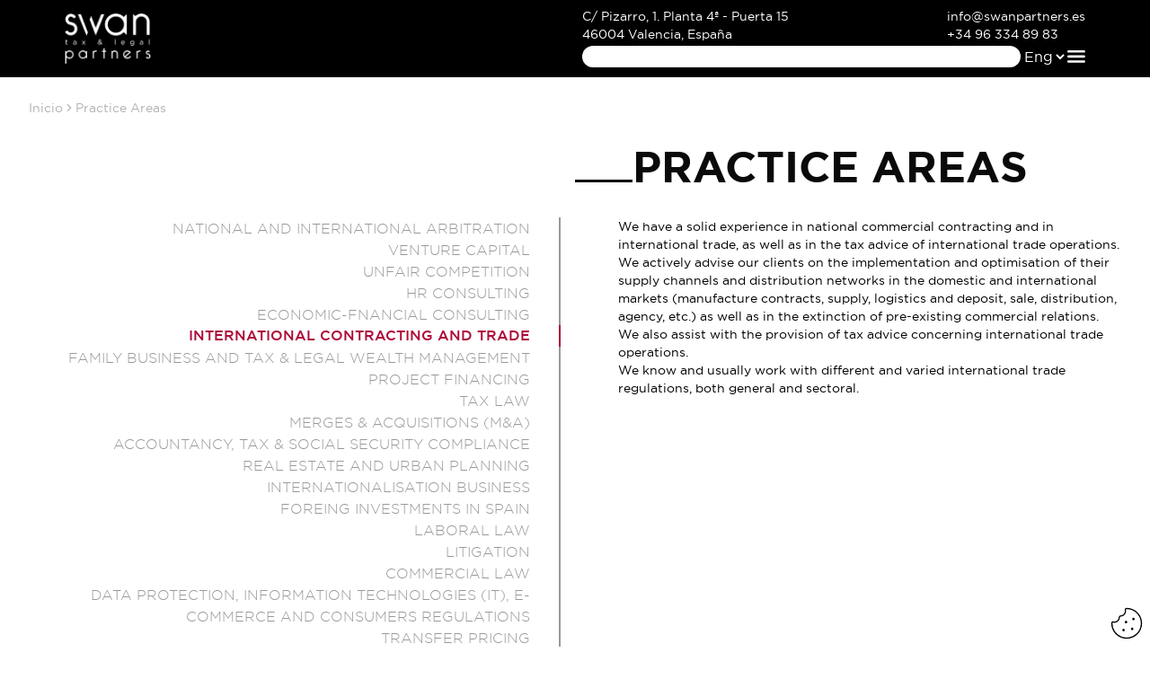

--- FILE ---
content_type: text/html; charset=utf-8
request_url: https://www.swanpartners.es/en/areas-de-practica?area=contratacion-comercio-internacional
body_size: 9885
content:
<!DOCTYPE html><html lang="es" class="min-h-full w-full __variable_fb7b68 __variable_69018d __variable_17565f __variable_86c3f8 __variable_d83eef"><head><meta charSet="utf-8"/><meta name="viewport" content="width=device-width, initial-scale=1"/><link rel="preload" href="/_next/static/media/09a89821b120b5ed-s.p.woff2" as="font" crossorigin="" type="font/woff2"/><link rel="preload" href="/_next/static/media/90d7b7b4f70ce729-s.p.woff2" as="font" crossorigin="" type="font/woff2"/><link rel="preload" href="/_next/static/media/b3c1ec8b63de32cf-s.p.woff2" as="font" crossorigin="" type="font/woff2"/><link rel="preload" href="/_next/static/media/de3f2d389e5dd9e6-s.p.woff2" as="font" crossorigin="" type="font/woff2"/><link rel="stylesheet" href="/_next/static/css/a9910fbafc50e2d1.css" data-precedence="next"/><link rel="stylesheet" href="/_next/static/css/f7a961cf76e385fc.css" data-precedence="next"/><link rel="preload" as="script" fetchPriority="low" href="/_next/static/chunks/webpack-b5c46349df6372ed.js"/><script src="/_next/static/chunks/fd9d1056-b5c36c21dbbcf205.js" async=""></script><script src="/_next/static/chunks/472-93c44c9c3a8e655a.js" async=""></script><script src="/_next/static/chunks/main-app-892c3dff08e9cd4c.js" async=""></script><script src="/_next/static/chunks/326-eb3bc858f7628672.js" async=""></script><script src="/_next/static/chunks/64-8513d1dbcb8abb51.js" async=""></script><script src="/_next/static/chunks/413-74d7422767fa0d81.js" async=""></script><script src="/_next/static/chunks/749-0312c526695add3c.js" async=""></script><script src="/_next/static/chunks/746-b1f3ef44ec42afb9.js" async=""></script><script src="/_next/static/chunks/app/layout-722e51a7dc813fb5.js" async=""></script><script src="/_next/static/chunks/app/%5Blang%5D/error-f5ba5b880937c623.js" async=""></script><script src="/_next/static/chunks/880-7e1f54d92fb14923.js" async=""></script><script src="/_next/static/chunks/958-55e10f3a9a7e5207.js" async=""></script><script src="/_next/static/chunks/app/%5Blang%5D/(public)/layout-3e3f89e41c15d348.js" async=""></script><script src="/_next/static/chunks/app/%5Blang%5D/(user)/layout-dbd38a897beba315.js" async=""></script><script src="/_next/static/chunks/app/%5Blang%5D/(public)/areas-de-practica/page-80d48b73acdbd7f4.js" async=""></script><title>International Contracting and Trade | Swan Partners</title><meta name="description" content="Swan Partners - Practice Areas: International Contracting and Trade"/><meta name="application-name" content="Swan Partners"/><link rel="author" href="https://hernandezmiguel.es"/><meta name="author" content="Miguel Hernández Von Hartmann"/><link rel="manifest" href="https://www.swanpartners.es/manifest.json"/><meta name="generator" content="Miguel Hernández Von Hartmann"/><meta name="creator" content="Miguel Hernández Von Hartmann"/><meta name="publisher" content="Miguel Hernández Von Hartmann"/><meta name="robots" content="index, follow"/><link rel="canonical" href="https://www.swanpartners.es/en/areas-de-practica?area=contratacion-comercio-internacional"/><meta property="og:title" content="International Contracting and Trade | Swan Partners"/><meta property="og:description" content="Swan Partners - Practice Areas: International Contracting and Trade"/><meta property="og:url" content="https://www.swanpartners.es/en/areas-de-practica?area=contratacion-comercio-internacional"/><meta property="og:locale" content="en_ES"/><meta property="og:image" content="https://www.swanpartners.es/img/thumbnails/practica.jpg"/><meta property="og:image:alt" content="Swan Partners - Practice Areas: International Contracting and Trade"/><meta property="og:image:width" content="800"/><meta property="og:image:height" content="600"/><meta property="og:type" content="article"/><meta name="twitter:card" content="summary_large_image"/><meta name="twitter:creator" content="@mhv745"/><meta name="twitter:title" content="International Contracting and Trade | Swan Partners"/><meta name="twitter:description" content="Swan Partners - Practice Areas: International Contracting and Trade"/><meta name="twitter:image" content="https://www.swanpartners.es/img/thumbnails/practica.jpg"/><meta name="twitter:image:alt" content="Swan Partners - Practice Areas: International Contracting and Trade"/><meta name="next-size-adjust"/><script src="/_next/static/chunks/polyfills-c67a75d1b6f99dc8.js" noModule=""></script></head><body class="relative flex flex-col h-full min-h-screen antialiased font-gothamMedium"><!--$?--><template id="B:0"></template><div class="flex items-center justify-center"><p>Cargando...</p></div><!--/$--><img alt="" loading="lazy" width="0" height="0" decoding="async" data-nimg="1" style="color:transparent" src="https://tracker.metricool.com/c3po.jpg?hash=c38532df05051d493d591a4c834566dc"/><div class="fixed bottom-1 right-1"><button aria-label="Eliminar cookies instaladas" class="block"><svg fill="#000000" width="44px" height="44px" viewBox="0 0 256 256" xmlns="http://www.w3.org/2000/svg" transform="rotate(270)"><g><path d="M223.45117,118.0293a11.95148,11.95148,0,0,0-10.09521-2.31348,27.993,27.993,0,0,1-34.15381-27,11.97247,11.97247,0,0,0-11.91748-11.918,27.99308,27.99308,0,0,1-27.00049-34.1543,12.01319,12.01319,0,0,0-11.68359-14.63769c-.2085-.001-.41309-.00195-.62207-.00195a99.99974,99.99974,0,1,0,100.01611,99.38281A11.99348,11.99348,0,0,0,223.45117,118.0293Zm-30.45605,75.083c-35.37354,35.3125-93.29492,35.69922-129.11475.86329a91.99664,91.99664,0,0,1,64.1001-157.97168c.19043,0,.38183.001.57275.002a4.04183,4.04183,0,0,1,3.15772,1.52637,3.92615,3.92615,0,0,1,.76758,3.35742,35.99441,35.99441,0,0,0,34.71923,43.9082,4.0235,4.0235,0,0,1,4.00489,4.00391,35.99387,35.99387,0,0,0,43.90625,34.71972,3.94377,3.94377,0,0,1,3.36279.76954,4.02736,4.02736,0,0,1,1.523,3.14453A91.33176,91.33176,0,0,1,192.99512,193.1123Zm-31.33838-26.769a7.99984,7.99984,0,1,1-11.31348,0A7.99959,7.99959,0,0,1,161.65674,166.34326Zm-64-8a7.99984,7.99984,0,1,1-11.31348,0A7.99959,7.99959,0,0,1,97.65674,158.34326Zm-8-44.68652a7.99984,7.99984,0,1,1,0-11.31348A7.99915,7.99915,0,0,1,89.65674,113.65674Zm52,4.68652a7.99984,7.99984,0,1,1-11.31348,0A7.99959,7.99959,0,0,1,141.65674,118.34326Z"></path> </g></svg></button></div><div role="alert" aria-live="assertive" class="w-screen h-screen fixed flex justify-center items-center" style="background:rgba(255, 103, 96, 0.5);backdrop-filter:blur(5px);display:none"><div class="bg-black text-white rounded shadow py-4 px-8 text-center max-w-xs"><p class="font-light text-sm md:text-base">Programación web</p><h1 class="text-base md:text-lg font-bold">Miguel Hernández Von Hartmann</h1><a class="block pb-2 font-light text-sm md:text-base" rel="follow" title="Enviar un email al desarrollador" href="mailto:contacto@hernandezmiguel.es">contacto@hernandezmiguel.es</a><a class="block pb-2 font-light mb-8 text-sm md:text-base" target="_blank" rel="follow" title="Visitar el sitio web del desarrollador" href="https://hernandezmiguel.es">visitar web del desarrollador</a><button class="border px-2 rounded py-1">cerrar ventana</button></div></div><script src="/_next/static/chunks/webpack-b5c46349df6372ed.js" async=""></script><div hidden id="S:0"><header class="w-full font-gothamBook relative bg-black text-white"><div class="container mx-auto block md:hidden bg-[#333333] grid grid-cols-2 gap-4 py-4"><div><p class="text-xs">C/ Pizarro, 1 <br/>Planta 4ª - Puerta 15</p><p class="text-xs">46004 Valencia, España</p></div><div class="flex flex-col items-end justify-between"><a class="text-xs block" href="info@swanpartners.es">info@swanpartners.es</a><p class="text-xs whitespace-nowrap">+34 96 334 89 83</p></div></div><div class="container mx-auto flex flex-row justify-between md:grid md:grid-cols-2 gap-4 py-6 md:py-2"><div class="self-center flex gap-6 items-start"><a class="block w-24" title="Inicio" href="https://www.swanpartners.es/en/"><img alt="" loading="lazy" width="500" height="487" decoding="async" data-nimg="1" style="color:transparent" src="/img/logo.png"/></a></div><div class="flex flex-row md:flex-col gap-4 items-center"><div class="hidden md:flex gap-4 justify-between w-full"><div class=""><p class="small font-light">C/ Pizarro, 1. Planta 4ª - Puerta 15</p><p class="small font-light">46004 Valencia, España</p></div><div class=""><a class="small font-light block" href="info@swanpartners.es">info@swanpartners.es</a><p class="small font-light">+34 96 334 89 83</p></div></div><div class="flex gap-4 items-center w-full"><input class="bg-white shadow-md rounded-full w-full hidden md:block" type="text"/><div class="flex-row gap-4 hidden md:block"><select class="bg-transparent"><option value="es">Esp</option><option value="en" selected="">Eng</option><option value="fr">Fr</option></select></div><div class="relative"><button aria-label="Abrir el menú de navegación" class="flex items-center justify-center"><svg aria-hidden="true" focusable="false" height="30" width="20" fill="white" viewBox="0 0 56 39" xmlns="http://www.w3.org/2000/svg"><g transform="matrix(1,0,0,1,-357.908,-168.743)"><g transform="matrix(4.16667,0,0,4.16667,0,0)"><g transform="matrix(1,0,0,1,86.7192,44.2497)"><path d="M0,1.701L11.724,1.701C12.818,1.701 12.82,0 11.724,0L0,0C-1.094,0 -1.096,1.701 0,1.701" style="fill:white;fill-rule:nonzero"></path></g></g><g transform="matrix(4.16667,0,0,4.16667,0,0)"><g transform="matrix(1,0,0,1,86.7192,40.4982)"><path d="M0,1.701L11.724,1.701C12.818,1.701 12.82,0 11.724,0L0,0C-1.094,0 -1.096,1.701 0,1.701" style="fill:white;fill-rule:nonzero"></path></g></g><g transform="matrix(4.16667,0,0,4.16667,0,0)"><g transform="matrix(1,0,0,1,86.7192,48.0016)"><path d="M0,1.701L11.724,1.701C12.818,1.701 12.82,0 11.724,0L0,0C-1.094,0 -1.096,1.701 0,1.701" style="fill:white;fill-rule:nonzero"></path></g></g></g></svg></button><div role="button" class="fixed w-screen h-screen top-0 left-0 right-0 bottom-0 z-10 bg-white/60 hidden"></div><div class="fixed bg-secondary w-full md:w-2/3 lg:w-1/2 h-screen top-0 bottom-0 left-0 right-0 px-4 py-4 z-20 transition-transform duration-300 navigation_close__LsGw_"><div class="flex relative items-center h-full p-4 max-w-xl mx-auto gap-4 justify-between"><nav class="overflow-hidden"><ul class="p-0 overflow-auto h-screen flex flex-col justify-center px-4"><li class="list-none mb-4 flex flex-col"><a class="text-lg text-black font-bold" title="The Firm" href="https://www.swanpartners.es/en/la-firma">The Firm</a><ul class="self-end"><li class="list-none"><a class="text-sm text-black italic font-light text-gris-30" title="Corporate Social Responsibility" href="https://www.swanpartners.es/en/la-firma/#rsc">Corporate Social Responsibility</a></li></ul></li><li class="list-none mb-4 flex flex-col"><a class="text-lg text-black font-bold" title="Practice areas" href="https://www.swanpartners.es/en/areas-de-practica">Practice areas</a><ul class="self-end"><li class="list-none"><a class="text-sm text-black italic font-light text-gris-30" title="Fiscal" href="https://www.swanpartners.es/en/areas-de-practica?area=fiscal">Fiscal</a></li><li class="list-none"><a class="text-sm text-black italic font-light text-gris-30" title="Civil" href="https://www.swanpartners.es/en/areas-de-practica?area=litigacion-tribunales">Civil</a></li><li class="list-none"><a class="text-sm text-black italic font-light text-gris-30" title="Trade" href="https://www.swanpartners.es/en/areas-de-practica?area=mercantil">Trade</a></li><li class="list-none"><a class="text-sm text-black italic font-light text-gris-30" title="Labor" href="https://www.swanpartners.es/en/areas-de-practica?area=laboral">Labor</a></li></ul></li><li class="list-none mb-4 flex flex-col"><a class="text-lg text-black font-bold" title="The team" href="https://www.swanpartners.es/en/las-personas">The team</a></li><li class="list-none mb-4 flex flex-col"><a class="text-lg text-black font-bold" title="Our blog" href="https://www.swanpartners.es/en/blog">Our blog</a></li></ul></nav><div class="self-start md:self-center"><button aria-label="Close" class=""><svg aria-hidden="true" focusable="false" height="30" width="30" viewBox="0 -0.5 21 21" fill="#B2B2B2" xmlns="http://www.w3.org/2000/svg"><g id="SVGRepo_bgCarrier" stroke-width="0"></g><g id="SVGRepo_tracerCarrier" stroke-linecap="round" stroke-linejoin="round"></g><g id="SVGRepo_iconCarrier"><g id="Page-1" stroke="none" stroke-width="1" fill="none" fill-rule="evenodd"><g transform="translate(-419.000000, -240.000000)" fill="#B2B2B2"><g id="icons" transform="translate(56.000000, 160.000000)"><polygon points="375.0183 90 384 98.554 382.48065 100 373.5 91.446 364.5183 100 363 98.554 371.98065 90 363 81.446 364.5183 80 373.5 88.554 382.48065 80 384 81.446"></polygon></g></g></g></g></svg></button></div></div></div></div></div></div></div></header><main class="isolate py-6"><template id="P:1"></template><nav class="text-gris-30 text-sm px-8 pb-8"><ul class="flex gap-2 text-[#B2B2B2]"><li><a class="font-gothamBook block flex items-center gap-1" href="/en">Inicio</a></li><li><span class="font-gothamBook block flex items-center gap-1"><svg xmlns="http://www.w3.org/2000/svg" width="14" height="14" viewBox="0 0 24 24" fill="none" stroke="#B2B2B2" stroke-width="2" stroke-linecap="round" stroke-linejoin="round" class="lucide lucide-chevron-right "><path d="m9 18 6-6-6-6"></path></svg>Practice Areas</span></li></ul></nav><article><div class="container mx-auto"><h1 class="mb-8 flex gap-2 items-end title font-gothamBold md:justify-end md:px-16 uppercase"><span class="w-16 h-[3px] bg-black block mb-[7px]"></span> <!-- -->Practice Areas</h1></div><section class="flex flex-col-reverse md:grid grid-cols-1 md:grid-cols-2 text-black practica gap-8"><div class="h-full"><div class="uppercase md:border-r-2 md:text-end md:px-8 container mx-auto font-gothamLight text-gris-60 border-gris-60"><a href="/en/areas-de-practica?area=arbitraje-nacional-e-internacional">National and international arbitration</a></div><div class="uppercase md:border-r-2 md:text-end md:px-8 container mx-auto font-gothamLight text-gris-60 border-gris-60"><a href="/en/areas-de-practica?area=capital-riesgo">Venture Capital</a></div><div class="uppercase md:border-r-2 md:text-end md:px-8 container mx-auto font-gothamLight text-gris-60 border-gris-60"><a href="/en/areas-de-practica?area=competencia-desleal">Unfair competition</a></div><div class="uppercase md:border-r-2 md:text-end md:px-8 container mx-auto font-gothamLight text-gris-60 border-gris-60"><a href="/en/areas-de-practica?area=consultoria-de-recursos-humanos">HR Consulting</a></div><div class="uppercase md:border-r-2 md:text-end md:px-8 container mx-auto font-gothamLight text-gris-60 border-gris-60"><a href="/en/areas-de-practica?area=consultoria-economico-financiera">Economic-Fnancial Consulting</a></div><div class="uppercase md:border-r-2 md:text-end md:px-8 container mx-auto font-gothamBookItalic italic md:not-italic md:font-gothamMedium text-rojo border-rojo py-8 md:py-0"><a href="/en/areas-de-practica?area=contratacion-comercio-internacional">International Contracting and Trade</a></div><div class="block md:hidden bg-gris-90 py-4 mb-8 shadow-lg"><div class="container mx-auto font-gothamBookItalic italic text-gris-30"><p>We have a solid experience in national commercial contracting and in international trade, as well as in the tax advice of international trade operations.</p><p>We actively advise our clients on the implementation and optimisation of their supply channels and distribution networks in the domestic and international markets (manufacture contracts, supply, logistics and deposit, sale, distribution, agency, etc.) as well as in the extinction of pre-existing commercial relations. We also assist with the provision of tax advice concerning international trade operations.</p><p>We know and usually work with different and varied international trade regulations, both general and sectoral.</p></div><div class="container mx-auto flex flex-col items-start md:items-end mt-4"><div class="py-2"><h3 class="font-gothamMedium text-base text-start md:text-end">Responsible:</h3><ul class="!p-0 !list-none flex flex-wrap gap-2 justify-start md:justify-end"><li class="font-gothamBook text-gris-30 hover:text-black transition-colors whitespace-nowrap"><a href="/en/las-personas/salvador-peiro">Salvador Peiró<span class="hidden"> / </span></a></li></ul></div></div></div><div class="uppercase md:border-r-2 md:text-end md:px-8 container mx-auto font-gothamLight text-gris-60 border-gris-60"><a href="/en/areas-de-practica?area=empresa-familiar-grandes-patrimonios">Family Business and Tax &amp; Legal Wealth Management</a></div><div class="uppercase md:border-r-2 md:text-end md:px-8 container mx-auto font-gothamLight text-gris-60 border-gris-60"><a href="/en/areas-de-practica?area=financiacion-de-proyectos">Project Financing</a></div><div class="uppercase md:border-r-2 md:text-end md:px-8 container mx-auto font-gothamLight text-gris-60 border-gris-60"><a href="/en/areas-de-practica?area=fiscal">Tax Law</a></div><div class="uppercase md:border-r-2 md:text-end md:px-8 container mx-auto font-gothamLight text-gris-60 border-gris-60"><a href="/en/areas-de-practica?area=fusiones-adquisiciones">Merges &amp; Acquisitions (M&amp;A)</a></div><div class="uppercase md:border-r-2 md:text-end md:px-8 container mx-auto font-gothamLight text-gris-60 border-gris-60"><a href="/en/areas-de-practica?area=gestion-contable-fiscal-seguridad-social">Accountancy, tax &amp; social security compliance</a></div><div class="uppercase md:border-r-2 md:text-end md:px-8 container mx-auto font-gothamLight text-gris-60 border-gris-60"><a href="/en/areas-de-practica?area=inmobiliario-urbanismo-construccion">Real estate and Urban planning</a></div><div class="uppercase md:border-r-2 md:text-end md:px-8 container mx-auto font-gothamLight text-gris-60 border-gris-60"><a href="/en/areas-de-practica?area=internacionalizacion-empresarial">Internationalisation Business</a></div><div class="uppercase md:border-r-2 md:text-end md:px-8 container mx-auto font-gothamLight text-gris-60 border-gris-60"><a href="/en/areas-de-practica?area=inversiones-extranjeras-en-spain">Foreing Investments in Spain</a></div><div class="uppercase md:border-r-2 md:text-end md:px-8 container mx-auto font-gothamLight text-gris-60 border-gris-60"><a href="/en/areas-de-practica?area=laboral">Laboral Law</a></div><div class="uppercase md:border-r-2 md:text-end md:px-8 container mx-auto font-gothamLight text-gris-60 border-gris-60"><a href="/en/areas-de-practica?area=litigacion-tribunales">Litigation</a></div><div class="uppercase md:border-r-2 md:text-end md:px-8 container mx-auto font-gothamLight text-gris-60 border-gris-60"><a href="/en/areas-de-practica?area=mercantil">Commercial Law</a></div><div class="uppercase md:border-r-2 md:text-end md:px-8 container mx-auto font-gothamLight text-gris-60 border-gris-60"><a href="/en/areas-de-practica?area=proteccion-datos-internet-derechos-consumo">Data protection, Information Technologies (IT), E-Commerce and Consumers Regulations</a></div><div class="uppercase md:border-r-2 md:text-end md:px-8 container mx-auto font-gothamLight text-gris-60 border-gris-60"><a href="/en/areas-de-practica?area=operaciones-vinculadas-precios-transparentes">Transfer Pricing</a></div><div class="uppercase md:border-r-2 md:text-end md:px-8 container mx-auto font-gothamLight text-gris-60 border-gris-60"><a href="/en/areas-de-practica?area=politicas-retributivas-expatriaciones">Remuneration schemes and expatriations</a></div><div class="uppercase md:border-r-2 md:text-end md:px-8 container mx-auto font-gothamLight text-gris-60 border-gris-60"><a href="/en/areas-de-practica?area=propiedad-industrial-intelectual">Intellectual property (IP)</a></div><div class="uppercase md:border-r-2 md:text-end md:px-8 container mx-auto font-gothamLight text-gris-60 border-gris-60"><a href="/en/areas-de-practica?area=protocolo-prevencion-delitos">Crimen prevention and corporate compliance</a></div><div class="uppercase md:border-r-2 md:text-end md:px-8 container mx-auto font-gothamLight text-gris-60 border-gris-60"><a href="/en/areas-de-practica?area=reestructuraciones-insolvencias">Restructuring and insolvency</a></div><div class="uppercase md:border-r-2 md:text-end md:px-8 container mx-auto font-gothamLight text-gris-60 border-gris-60"><a href="/en/areas-de-practica?area=societario-gobierno-corporativo">Company law and corporate governance</a></div><div class="uppercase md:border-r-2 md:text-end md:px-8 container mx-auto font-gothamLight text-gris-60 border-gris-60"><a href="/en/areas-de-practica?area=derecho-publico">Public Law</a></div></div><div class="hidden md:flex flex-col gap-8 justify-between h-full container mx-auto"><div class="font-gothamBook grow"><p>We have a solid experience in national commercial contracting and in international trade, as well as in the tax advice of international trade operations.</p><p>We actively advise our clients on the implementation and optimisation of their supply channels and distribution networks in the domestic and international markets (manufacture contracts, supply, logistics and deposit, sale, distribution, agency, etc.) as well as in the extinction of pre-existing commercial relations. We also assist with the provision of tax advice concerning international trade operations.</p><p>We know and usually work with different and varied international trade regulations, both general and sectoral.</p></div><div class="flex flex-col items-start md:items-end"><div class="py-2"><h3 class="font-gothamMedium text-base text-start md:text-end">Responsible:</h3><ul class="!p-0 !list-none flex flex-wrap gap-2 justify-start md:justify-end"><li class="font-gothamBook text-gris-30 hover:text-black transition-colors whitespace-nowrap"><a href="/en/las-personas/salvador-peiro">Salvador Peiró<span class="hidden"> / </span></a></li></ul></div></div></div></section></article></main><footer class="bg-gris-90 text-primary pt-16 pb-6 border-t-8 border-rojo"><div class="container mx-auto flex flex-col gap-16"><section class="max-w-4xl w-full mx-auto flex flex-col md:flex-row gap-4 md:gap-0 justify-between"><div class="w-full"><a class="small font-bold w-full border-b-2 border-gris-60 block px-2 py-2" href="/en/la-firma">La Firma</a><ul class="font-light small p-2"><li><a class="py-2 block italic" href="/en/la-firma#rsc">RSC</a></li></ul></div><div class="w-full"><a class="small font-bold w-full border-b-2 border-gris-60 block px-2 py-2" href="/en/areas-de-practica">Áreas de Práctica</a><ul class="font-light small p-2"><li><a class="py-2 block italic" href="/en/areas-de-practica?area=fiscal">Fiscal</a></li><li><a class="py-2 block italic" href="/en/areas-de-practica?area=litigacion-tribunales">Civil</a></li><li><a class="py-2 block italic" href="/en/areas-de-practica?area=mercantil">Mercantil</a></li><li><a class="py-2 block italic" href="/en/areas-de-practica?area=laboral">Laboral</a></li></ul></div><div class="w-full"><a class="small font-bold w-full border-b-2 border-gris-60 block px-2 py-2" href="/en/las-personas">El Equipo</a></div><div class="w-full"><a class="small font-bold w-full border-b-2 border-gris-60 block px-2 py-2" href="/en/blog">Nuestro Blog</a></div></section><div class="flex justify-end w-full"><ul class="text-xs flex gap-8 max-w-sm w-full border-t border-gris-60 justify-end py-2"><li><a href="/en/politicas/privacidad">Data Policy</a></li><li><a href="/en/politicas/cookies">Cookies</a></li><li><a href="/en/politicas/legal">Legal Notice</a></li></ul></div></div><div class="container mx-auto flex justify-end w-full"><p class="text-xs font-light">Powered by<!-- --> <a target="_blank" href="https://www.laminapublicidad.com/"> <!-- -->La Mina Publicidad</a> <!-- -->&amp;<!-- --> <a rel="follow" target="_blank" href="https://hernandezmiguel.es">Miguel Hernández</a></p></div></footer><div class="Toastify"></div></div><script>(self.__next_f=self.__next_f||[]).push([0]);self.__next_f.push([2,null])</script><script>self.__next_f.push([1,"1:HL[\"/_next/static/media/09a89821b120b5ed-s.p.woff2\",\"font\",{\"crossOrigin\":\"\",\"type\":\"font/woff2\"}]\n2:HL[\"/_next/static/media/90d7b7b4f70ce729-s.p.woff2\",\"font\",{\"crossOrigin\":\"\",\"type\":\"font/woff2\"}]\n3:HL[\"/_next/static/media/b3c1ec8b63de32cf-s.p.woff2\",\"font\",{\"crossOrigin\":\"\",\"type\":\"font/woff2\"}]\n4:HL[\"/_next/static/media/de3f2d389e5dd9e6-s.p.woff2\",\"font\",{\"crossOrigin\":\"\",\"type\":\"font/woff2\"}]\n5:HL[\"/_next/static/css/a9910fbafc50e2d1.css\",\"style\"]\n0:\"$L6\"\n"])</script><script>self.__next_f.push([1,"7:HL[\"/_next/static/css/f7a961cf76e385fc.css\",\"style\"]\n"])</script><script>self.__next_f.push([1,"8:I[3728,[],\"\"]\na:I[9928,[],\"\"]\n"])</script><script>self.__next_f.push([1,"6:[[[\"$\",\"link\",\"0\",{\"rel\":\"stylesheet\",\"href\":\"/_next/static/css/a9910fbafc50e2d1.css\",\"precedence\":\"next\",\"crossOrigin\":\"$undefined\"}]],[\"$\",\"$L8\",null,{\"buildId\":\"MGnO2MSWNV-eNIRoYuzWk\",\"assetPrefix\":\"\",\"initialCanonicalUrl\":\"/en/areas-de-practica?area=contratacion-comercio-internacional\",\"initialTree\":[\"\",{\"children\":[[\"lang\",\"en\",\"d\"],{\"children\":[\"(public)\",{\"children\":[\"areas-de-practica\",{\"children\":[\"__PAGE__?{\\\"area\\\":\\\"contratacion-comercio-internacional\\\"}\",{}]}]}]}]},\"$undefined\",\"$undefined\",true],\"initialHead\":[false,\"$L9\"],\"globalErrorComponent\":\"$a\",\"children\":[null,\"$Lb\",null]}]]\n"])</script><script>self.__next_f.push([1,"c:I[2531,[\"326\",\"static/chunks/326-eb3bc858f7628672.js\",\"64\",\"static/chunks/64-8513d1dbcb8abb51.js\",\"413\",\"static/chunks/413-74d7422767fa0d81.js\",\"749\",\"static/chunks/749-0312c526695add3c.js\",\"746\",\"static/chunks/746-b1f3ef44ec42afb9.js\",\"185\",\"static/chunks/app/layout-722e51a7dc813fb5.js\"],\"\"]\nd:I[6954,[],\"\"]\ne:I[7264,[],\"\"]\nf:I[6694,[\"450\",\"static/chunks/app/%5Blang%5D/error-f5ba5b880937c623.js\"],\"\"]\n10:I[1572,[\"326\",\"static/chunks/326-eb3bc858f7628672.js\",\"64\",\"static/chunks/64-8513d1dbcb8abb51.js\",\"413\""])</script><script>self.__next_f.push([1,",\"static/chunks/413-74d7422767fa0d81.js\",\"880\",\"static/chunks/880-7e1f54d92fb14923.js\",\"958\",\"static/chunks/958-55e10f3a9a7e5207.js\",\"449\",\"static/chunks/app/%5Blang%5D/(public)/layout-3e3f89e41c15d348.js\"],\"\"]\n11:I[3958,[\"326\",\"static/chunks/326-eb3bc858f7628672.js\",\"64\",\"static/chunks/64-8513d1dbcb8abb51.js\",\"413\",\"static/chunks/413-74d7422767fa0d81.js\",\"880\",\"static/chunks/880-7e1f54d92fb14923.js\",\"958\",\"static/chunks/958-55e10f3a9a7e5207.js\",\"743\",\"static/chunks/app/%5Blang%5D/(user)/layout-dbd38a897beb"])</script><script>self.__next_f.push([1,"a315.js\"],\"\"]\n14:I[8326,[\"326\",\"static/chunks/326-eb3bc858f7628672.js\",\"620\",\"static/chunks/app/%5Blang%5D/(public)/areas-de-practica/page-80d48b73acdbd7f4.js\"],\"\"]\n15:I[5884,[\"326\",\"static/chunks/326-eb3bc858f7628672.js\",\"64\",\"static/chunks/64-8513d1dbcb8abb51.js\",\"413\",\"static/chunks/413-74d7422767fa0d81.js\",\"749\",\"static/chunks/749-0312c526695add3c.js\",\"746\",\"static/chunks/746-b1f3ef44ec42afb9.js\",\"185\",\"static/chunks/app/layout-722e51a7dc813fb5.js\"],\"\"]\n16:I[4243,[\"326\",\"static/chunks/326-eb3bc858f76286"])</script><script>self.__next_f.push([1,"72.js\",\"64\",\"static/chunks/64-8513d1dbcb8abb51.js\",\"413\",\"static/chunks/413-74d7422767fa0d81.js\",\"749\",\"static/chunks/749-0312c526695add3c.js\",\"746\",\"static/chunks/746-b1f3ef44ec42afb9.js\",\"185\",\"static/chunks/app/layout-722e51a7dc813fb5.js\"],\"\"]\n12:[\"lang\",\"en\",\"d\"]\n"])</script><script>self.__next_f.push([1,"b:[\"$\",\"html\",null,{\"lang\":\"es\",\"className\":\"min-h-full w-full __variable_fb7b68 __variable_69018d __variable_17565f __variable_86c3f8 __variable_d83eef\",\"children\":[[\"$\",\"head\",null,{}],[\"$\",\"body\",null,{\"className\":\"relative flex flex-col h-full min-h-screen antialiased font-gothamMedium\",\"children\":[[\"$\",\"$Lc\",null,{\"lang\":\"$undefined\",\"children\":[\"$\",\"$Ld\",null,{\"parallelRouterKey\":\"children\",\"segmentPath\":[\"children\"],\"loading\":\"$undefined\",\"loadingStyles\":\"$undefined\",\"loadingScripts\":\"$undefined\",\"hasLoading\":false,\"error\":\"$undefined\",\"errorStyles\":\"$undefined\",\"errorScripts\":\"$undefined\",\"template\":[\"$\",\"$Le\",null,{}],\"templateStyles\":\"$undefined\",\"templateScripts\":\"$undefined\",\"notFound\":[[\"$\",\"title\",null,{\"children\":\"404: This page could not be found.\"}],[\"$\",\"div\",null,{\"style\":{\"fontFamily\":\"system-ui,\\\"Segoe UI\\\",Roboto,Helvetica,Arial,sans-serif,\\\"Apple Color Emoji\\\",\\\"Segoe UI Emoji\\\"\",\"height\":\"100vh\",\"textAlign\":\"center\",\"display\":\"flex\",\"flexDirection\":\"column\",\"alignItems\":\"center\",\"justifyContent\":\"center\"},\"children\":[\"$\",\"div\",null,{\"children\":[[\"$\",\"style\",null,{\"dangerouslySetInnerHTML\":{\"__html\":\"body{color:#000;background:#fff;margin:0}.next-error-h1{border-right:1px solid rgba(0,0,0,.3)}@media (prefers-color-scheme:dark){body{color:#fff;background:#000}.next-error-h1{border-right:1px solid rgba(255,255,255,.3)}}\"}}],[\"$\",\"h1\",null,{\"className\":\"next-error-h1\",\"style\":{\"display\":\"inline-block\",\"margin\":\"0 20px 0 0\",\"padding\":\"0 23px 0 0\",\"fontSize\":24,\"fontWeight\":500,\"verticalAlign\":\"top\",\"lineHeight\":\"49px\"},\"children\":\"404\"}],[\"$\",\"div\",null,{\"style\":{\"display\":\"inline-block\"},\"children\":[\"$\",\"h2\",null,{\"style\":{\"fontSize\":14,\"fontWeight\":400,\"lineHeight\":\"49px\",\"margin\":0},\"children\":\"This page could not be found.\"}]}]]}]}]],\"notFoundStyles\":[],\"initialChildNode\":[\"$\",\"$Ld\",null,{\"parallelRouterKey\":\"children\",\"segmentPath\":[\"children\",[\"lang\",\"en\",\"d\"],\"children\"],\"loading\":\"$undefined\",\"loadingStyles\":\"$undefined\",\"loadingScripts\":\"$undefined\",\"hasLoading\":false,\"error\":\"$f\",\"errorStyles\":[],\"errorScripts\":[],\"template\":[\"$\",\"$Le\",null,{}],\"templateStyles\":\"$undefined\",\"templateScripts\":\"$undefined\",\"notFound\":\"$undefined\",\"notFoundStyles\":\"$undefined\",\"initialChildNode\":[null,[\"$\",\"$L10\",null,{\"lang\":\"en\",\"children\":[[\"$\",\"$L11\",null,{\"lang\":\"en\"}],[\"$\",\"main\",null,{\"className\":\"isolate py-6\",\"children\":[\"$\",\"$Ld\",null,{\"parallelRouterKey\":\"children\",\"segmentPath\":[\"children\",\"$12\",\"children\",\"(public)\",\"children\"],\"loading\":\"$undefined\",\"loadingStyles\":\"$undefined\",\"loadingScripts\":\"$undefined\",\"hasLoading\":false,\"error\":\"$undefined\",\"errorStyles\":\"$undefined\",\"errorScripts\":\"$undefined\",\"template\":[\"$\",\"$Le\",null,{}],\"templateStyles\":\"$undefined\",\"templateScripts\":\"$undefined\",\"notFound\":\"$undefined\",\"notFoundStyles\":\"$undefined\",\"initialChildNode\":[\"$\",\"$Ld\",null,{\"parallelRouterKey\":\"children\",\"segmentPath\":[\"children\",\"$12\",\"children\",\"(public)\",\"children\",\"areas-de-practica\",\"children\"],\"loading\":\"$undefined\",\"loadingStyles\":\"$undefined\",\"loadingScripts\":\"$undefined\",\"hasLoading\":false,\"error\":\"$undefined\",\"errorStyles\":\"$undefined\",\"errorScripts\":\"$undefined\",\"template\":[\"$\",\"$Le\",null,{}],\"templateStyles\":\"$undefined\",\"templateScripts\":\"$undefined\",\"notFound\":\"$undefined\",\"notFoundStyles\":\"$undefined\",\"initialChildNode\":[\"$L13\",[[\"$\",\"nav\",null,{\"className\":\"text-gris-30 text-sm px-8 pb-8\",\"children\":[\"$\",\"ul\",null,{\"className\":\"flex gap-2 text-[#B2B2B2]\",\"children\":[[\"$\",\"li\",null,{\"children\":[\"$\",\"$L14\",null,{\"className\":\"font-gothamBook block flex items-center gap-1\",\"href\":\"/en/\",\"children\":\"Inicio\"}]}],[[\"$\",\"li\",\"Practice Areas\",{\"children\":[\"$\",\"span\",null,{\"className\":\"font-gothamBook block flex items-center gap-1\",\"href\":\"$undefined\",\"children\":[[\"$\",\"svg\",null,{\"xmlns\":\"http://www.w3.org/2000/svg\",\"width\":14,\"height\":14,\"viewBox\":\"0 0 24 24\",\"fill\":\"none\",\"stroke\":\"#B2B2B2\",\"strokeWidth\":2,\"strokeLinecap\":\"round\",\"strokeLinejoin\":\"round\",\"className\":\"lucide lucide-chevron-right \",\"children\":[[\"$\",\"path\",\"mthhwq\",{\"d\":\"m9 18 6-6-6-6\"}],\"$undefined\"]}],\"Practice Areas\"]}]}]]]}]}],[\"$\",\"article\",null,{\"children\":[[\"$\",\"div\",null,{\"className\":\"container mx-auto\",\"children\":[\"$\",\"h1\",null,{\"className\":\"mb-8 flex gap-2 items-end title font-gothamBold md:justify-end md:px-16 uppercase\",\"children\":[[\"$\",\"span\",null,{\"className\":\"w-16 h-[3px] bg-black block mb-[7px]\"}],\" \",\"Practice Areas\"]}]}],[\"$\",\"section\",null,{\"className\":\"flex flex-col-reverse md:grid grid-cols-1 md:grid-cols-2 text-black practica gap-8\",\"children\":[[\"$\",\"div\",null,{\"className\":\"h-full\",\"children\":[[[\"$\",\"div\",\"1\",{\"className\":\"uppercase md:border-r-2 md:text-end md:px-8 container mx-auto font-gothamLight text-gris-60 border-gris-60\",\"children\":[\"$\",\"$L14\",null,{\"href\":\"/en/areas-de-practica?area=arbitraje-nacional-e-internacional\",\"children\":\"National and international arbitration\"}]}],false],[[\"$\",\"div\",\"2\",{\"className\":\"uppercase md:border-r-2 md:text-end md:px-8 container mx-auto font-gothamLight text-gris-60 border-gris-60\",\"children\":[\"$\",\"$L14\",null,{\"href\":\"/en/areas-de-practica?area=capital-riesgo\",\"children\":\"Venture Capital\"}]}],false],[[\"$\",\"div\",\"3\",{\"className\":\"uppercase md:border-r-2 md:text-end md:px-8 container mx-auto font-gothamLight text-gris-60 border-gris-60\",\"children\":[\"$\",\"$L14\",null,{\"href\":\"/en/areas-de-practica?area=competencia-desleal\",\"children\":\"Unfair competition\"}]}],false],[[\"$\",\"div\",\"4\",{\"className\":\"uppercase md:border-r-2 md:text-end md:px-8 container mx-auto font-gothamLight text-gris-60 border-gris-60\",\"children\":[\"$\",\"$L14\",null,{\"href\":\"/en/areas-de-practica?area=consultoria-de-recursos-humanos\",\"children\":\"HR Consulting\"}]}],false],[[\"$\",\"div\",\"5\",{\"className\":\"uppercase md:border-r-2 md:text-end md:px-8 container mx-auto font-gothamLight text-gris-60 border-gris-60\",\"children\":[\"$\",\"$L14\",null,{\"href\":\"/en/areas-de-practica?area=consultoria-economico-financiera\",\"children\":\"Economic-Fnancial Consulting\"}]}],false],[[\"$\",\"div\",\"6\",{\"className\":\"uppercase md:border-r-2 md:text-end md:px-8 container mx-auto font-gothamBookItalic italic md:not-italic md:font-gothamMedium text-rojo border-rojo py-8 md:py-0\",\"children\":[\"$\",\"$L14\",null,{\"href\":\"/en/areas-de-practica?area=contratacion-comercio-internacional\",\"children\":\"International Contracting and Trade\"}]}],[\"$\",\"div\",null,{\"className\":\"block md:hidden bg-gris-90 py-4 mb-8 shadow-lg\",\"children\":[[\"$\",\"div\",null,{\"className\":\"container mx-auto font-gothamBookItalic italic text-gris-30\",\"dangerouslySetInnerHTML\":{\"__html\":\"\u003cp\u003eWe have a solid experience in national commercial contracting and in international trade, as well as in the tax advice of international trade operations.\u003c/p\u003e\u003cp\u003eWe actively advise our clients on the implementation and optimisation of their supply channels and distribution networks in the domestic and international markets (manufacture contracts, supply, logistics and deposit, sale, distribution, agency, etc.) as well as in the extinction of pre-existing commercial relations. We also assist with the provision of tax advice concerning international trade operations.\u003c/p\u003e\u003cp\u003eWe know and usually work with different and varied international trade regulations, both general and sectoral.\u003c/p\u003e\"}}],[\"$\",\"div\",null,{\"className\":\"container mx-auto flex flex-col items-start md:items-end mt-4\",\"children\":[[\"$\",\"div\",null,{\"className\":\"py-2\",\"children\":[[\"$\",\"h3\",null,{\"className\":\"font-gothamMedium text-base text-start md:text-end\",\"children\":\"Responsible:\"}],[\"$\",\"ul\",null,{\"className\":\"!p-0 !list-none flex flex-wrap gap-2 justify-start md:justify-end\",\"children\":[[\"$\",\"li\",\"4\",{\"className\":\"font-gothamBook text-gris-30 hover:text-black transition-colors whitespace-nowrap\",\"children\":[\"$\",\"$L14\",null,{\"href\":\"/en/las-personas/salvador-peiro\",\"children\":[\"Salvador Peiró\",[\"$\",\"span\",null,{\"className\":\"hidden\",\"children\":\" / \"}]]}]}]]}]]}],null]}]]}]],[[\"$\",\"div\",\"7\",{\"className\":\"uppercase md:border-r-2 md:text-end md:px-8 container mx-auto font-gothamLight text-gris-60 border-gris-60\",\"children\":[\"$\",\"$L14\",null,{\"href\":\"/en/areas-de-practica?area=empresa-familiar-grandes-patrimonios\",\"children\":\"Family Business and Tax \u0026 Legal Wealth Management\"}]}],false],[[\"$\",\"div\",\"8\",{\"className\":\"uppercase md:border-r-2 md:text-end md:px-8 container mx-auto font-gothamLight text-gris-60 border-gris-60\",\"children\":[\"$\",\"$L14\",null,{\"href\":\"/en/areas-de-practica?area=financiacion-de-proyectos\",\"children\":\"Project Financing\"}]}],false],[[\"$\",\"div\",\"9\",{\"className\":\"uppercase md:border-r-2 md:text-end md:px-8 container mx-auto font-gothamLight text-gris-60 border-gris-60\",\"children\":[\"$\",\"$L14\",null,{\"href\":\"/en/areas-de-practica?area=fiscal\",\"children\":\"Tax Law\"}]}],false],[[\"$\",\"div\",\"10\",{\"className\":\"uppercase md:border-r-2 md:text-end md:px-8 container mx-auto font-gothamLight text-gris-60 border-gris-60\",\"children\":[\"$\",\"$L14\",null,{\"href\":\"/en/areas-de-practica?area=fusiones-adquisiciones\",\"children\":\"Merges \u0026 Acquisitions (M\u0026A)\"}]}],false],[[\"$\",\"div\",\"11\",{\"className\":\"uppercase md:border-r-2 md:text-end md:px-8 container mx-auto font-gothamLight text-gris-60 border-gris-60\",\"children\":[\"$\",\"$L14\",null,{\"href\":\"/en/areas-de-practica?area=gestion-contable-fiscal-seguridad-social\",\"children\":\"Accountancy, tax \u0026 social security compliance\"}]}],false],[[\"$\",\"div\",\"12\",{\"className\":\"uppercase md:border-r-2 md:text-end md:px-8 container mx-auto font-gothamLight text-gris-60 border-gris-60\",\"children\":[\"$\",\"$L14\",null,{\"href\":\"/en/areas-de-practica?area=inmobiliario-urbanismo-construccion\",\"children\":\"Real estate and Urban planning\"}]}],false],[[\"$\",\"div\",\"13\",{\"className\":\"uppercase md:border-r-2 md:text-end md:px-8 container mx-auto font-gothamLight text-gris-60 border-gris-60\",\"children\":[\"$\",\"$L14\",null,{\"href\":\"/en/areas-de-practica?area=internacionalizacion-empresarial\",\"children\":\"Internationalisation Business\"}]}],false],[[\"$\",\"div\",\"14\",{\"className\":\"uppercase md:border-r-2 md:text-end md:px-8 container mx-auto font-gothamLight text-gris-60 border-gris-60\",\"children\":[\"$\",\"$L14\",null,{\"href\":\"/en/areas-de-practica?area=inversiones-extranjeras-en-spain\",\"children\":\"Foreing Investments in Spain\"}]}],false],[[\"$\",\"div\",\"15\",{\"className\":\"uppercase md:border-r-2 md:text-end md:px-8 container mx-auto font-gothamLight text-gris-60 border-gris-60\",\"children\":[\"$\",\"$L14\",null,{\"href\":\"/en/areas-de-practica?area=laboral\",\"children\":\"Laboral Law\"}]}],false],[[\"$\",\"div\",\"16\",{\"className\":\"uppercase md:border-r-2 md:text-end md:px-8 container mx-auto font-gothamLight text-gris-60 border-gris-60\",\"children\":[\"$\",\"$L14\",null,{\"href\":\"/en/areas-de-practica?area=litigacion-tribunales\",\"children\":\"Litigation\"}]}],false],[[\"$\",\"div\",\"17\",{\"className\":\"uppercase md:border-r-2 md:text-end md:px-8 container mx-auto font-gothamLight text-gris-60 border-gris-60\",\"children\":[\"$\",\"$L14\",null,{\"href\":\"/en/areas-de-practica?area=mercantil\",\"children\":\"Commercial Law\"}]}],false],[[\"$\",\"div\",\"18\",{\"className\":\"uppercase md:border-r-2 md:text-end md:px-8 container mx-auto font-gothamLight text-gris-60 border-gris-60\",\"children\":[\"$\",\"$L14\",null,{\"href\":\"/en/areas-de-practica?area=proteccion-datos-internet-derechos-consumo\",\"children\":\"Data protection, Information Technologies (IT), E-Commerce and Consumers Regulations\"}]}],false],[[\"$\",\"div\",\"19\",{\"className\":\"uppercase md:border-r-2 md:text-end md:px-8 container mx-auto font-gothamLight text-gris-60 border-gris-60\",\"children\":[\"$\",\"$L14\",null,{\"href\":\"/en/areas-de-practica?area=operaciones-vinculadas-precios-transparentes\",\"children\":\"Transfer Pricing\"}]}],false],[[\"$\",\"div\",\"20\",{\"className\":\"uppercase md:border-r-2 md:text-end md:px-8 container mx-auto font-gothamLight text-gris-60 border-gris-60\",\"children\":[\"$\",\"$L14\",null,{\"href\":\"/en/areas-de-practica?area=politicas-retributivas-expatriaciones\",\"children\":\"Remuneration schemes and expatriations\"}]}],false],[[\"$\",\"div\",\"21\",{\"className\":\"uppercase md:border-r-2 md:text-end md:px-8 container mx-auto font-gothamLight text-gris-60 border-gris-60\",\"children\":[\"$\",\"$L14\",null,{\"href\":\"/en/areas-de-practica?area=propiedad-industrial-intelectual\",\"children\":\"Intellectual property (IP)\"}]}],false],[[\"$\",\"div\",\"22\",{\"className\":\"uppercase md:border-r-2 md:text-end md:px-8 container mx-auto font-gothamLight text-gris-60 border-gris-60\",\"children\":[\"$\",\"$L14\",null,{\"href\":\"/en/areas-de-practica?area=protocolo-prevencion-delitos\",\"children\":\"Crimen prevention and corporate compliance\"}]}],false],[[\"$\",\"div\",\"23\",{\"className\":\"uppercase md:border-r-2 md:text-end md:px-8 container mx-auto font-gothamLight text-gris-60 border-gris-60\",\"children\":[\"$\",\"$L14\",null,{\"href\":\"/en/areas-de-practica?area=reestructuraciones-insolvencias\",\"children\":\"Restructuring and insolvency\"}]}],false],[[\"$\",\"div\",\"24\",{\"className\":\"uppercase md:border-r-2 md:text-end md:px-8 container mx-auto font-gothamLight text-gris-60 border-gris-60\",\"children\":[\"$\",\"$L14\",null,{\"href\":\"/en/areas-de-practica?area=societario-gobierno-corporativo\",\"children\":\"Company law and corporate governance\"}]}],false],[[\"$\",\"div\",\"25\",{\"className\":\"uppercase md:border-r-2 md:text-end md:px-8 container mx-auto font-gothamLight text-gris-60 border-gris-60\",\"children\":[\"$\",\"$L14\",null,{\"href\":\"/en/areas-de-practica?area=derecho-publico\",\"children\":\"Public Law\"}]}],false]]}],[\"$\",\"div\",null,{\"className\":\"hidden md:flex flex-col gap-8 justify-between h-full container mx-auto\",\"children\":[[\"$\",\"div\",null,{\"className\":\"font-gothamBook grow\",\"dangerouslySetInnerHTML\":{\"__html\":\"\u003cp\u003eWe have a solid experience in national commercial contracting and in international trade, as well as in the tax advice of international trade operations.\u003c/p\u003e\u003cp\u003eWe actively advise our clients on the implementation and optimisation of their supply channels and distribution networks in the domestic and international markets (manufacture contracts, supply, logistics and deposit, sale, distribution, agency, etc.) as well as in the extinction of pre-existing commercial relations. We also assist with the provision of tax advice concerning international trade operations.\u003c/p\u003e\u003cp\u003eWe know and usually work with different and varied international trade regulations, both general and sectoral.\u003c/p\u003e\"}}],[\"$\",\"div\",null,{\"className\":\"flex flex-col items-start md:items-end\",\"children\":[[\"$\",\"div\",null,{\"className\":\"py-2\",\"children\":[[\"$\",\"h3\",null,{\"className\":\"font-gothamMedium text-base text-start md:text-end\",\"children\":\"Responsible:\"}],[\"$\",\"ul\",null,{\"className\":\"!p-0 !list-none flex flex-wrap gap-2 justify-start md:justify-end\",\"children\":[[\"$\",\"li\",\"4\",{\"className\":\"font-gothamBook text-gris-30 hover:text-black transition-colors whitespace-nowrap\",\"children\":[\"$\",\"$L14\",null,{\"href\":\"/en/las-personas/salvador-peiro\",\"children\":[\"Salvador Peiró\",[\"$\",\"span\",null,{\"className\":\"hidden\",\"children\":\" / \"}]]}]}]]}]]}],null]}]]}]]}]]}]],null],\"childPropSegment\":\"__PAGE__?{\\\"area\\\":\\\"contratacion-comercio-internacional\\\"}\",\"styles\":null}],\"childPropSegment\":\"areas-de-practica\",\"styles\":null}]}],[\"$\",\"footer\",null,{\"className\":\"bg-gris-90 text-primary pt-16 pb-6 border-t-8 border-rojo\",\"children\":[[\"$\",\"div\",null,{\"className\":\"container mx-auto flex flex-col gap-16\",\"children\":[[\"$\",\"section\",null,{\"className\":\"max-w-4xl w-full mx-auto flex flex-col md:flex-row gap-4 md:gap-0 justify-between\",\"children\":[[\"$\",\"div\",null,{\"className\":\"w-full\",\"children\":[[\"$\",\"$L14\",null,{\"className\":\"small font-bold w-full border-b-2 border-gris-60 block px-2 py-2\",\"href\":\"/en/la-firma\",\"children\":\"La Firma\"}],[\"$\",\"ul\",null,{\"className\":\"font-light small p-2\",\"children\":[\"$\",\"li\",null,{\"children\":[\"$\",\"$L14\",null,{\"className\":\"py-2 block italic\",\"href\":\"/en/la-firma#rsc\",\"children\":\"RSC\"}]}]}]]}],[\"$\",\"div\",null,{\"className\":\"w-full\",\"children\":[[\"$\",\"$L14\",null,{\"className\":\"small font-bold w-full border-b-2 border-gris-60 block px-2 py-2\",\"href\":\"/en/areas-de-practica\",\"children\":\"Áreas de Práctica\"}],[\"$\",\"ul\",null,{\"className\":\"font-light small p-2\",\"children\":[[\"$\",\"li\",null,{\"children\":[\"$\",\"$L14\",null,{\"className\":\"py-2 block italic\",\"href\":\"/en/areas-de-practica?area=fiscal\",\"children\":\"Fiscal\"}]}],[\"$\",\"li\",null,{\"children\":[\"$\",\"$L14\",null,{\"className\":\"py-2 block italic\",\"href\":\"/en/areas-de-practica?area=litigacion-tribunales\",\"children\":\"Civil\"}]}],[\"$\",\"li\",null,{\"children\":[\"$\",\"$L14\",null,{\"className\":\"py-2 block italic\",\"href\":\"/en/areas-de-practica?area=mercantil\",\"children\":\"Mercantil\"}]}],[\"$\",\"li\",null,{\"children\":[\"$\",\"$L14\",null,{\"className\":\"py-2 block italic\",\"href\":\"/en/areas-de-practica?area=laboral\",\"children\":\"Laboral\"}]}]]}]]}],[\"$\",\"div\",null,{\"className\":\"w-full\",\"children\":[\"$\",\"$L14\",null,{\"className\":\"small font-bold w-full border-b-2 border-gris-60 block px-2 py-2\",\"href\":\"/en/las-personas\",\"children\":\"El Equipo\"}]}],[\"$\",\"div\",null,{\"className\":\"w-full\",\"children\":[\"$\",\"$L14\",null,{\"className\":\"small font-bold w-full border-b-2 border-gris-60 block px-2 py-2\",\"href\":\"/en/blog\",\"children\":\"Nuestro Blog\"}]}]]}],[\"$\",\"div\",null,{\"className\":\"flex justify-end w-full\",\"children\":[\"$\",\"ul\",null,{\"className\":\"text-xs flex gap-8 max-w-sm w-full border-t border-gris-60 justify-end py-2\",\"children\":[[\"$\",\"li\",null,{\"children\":[\"$\",\"$L14\",null,{\"href\":\"/en/politicas/privacidad\",\"children\":\"Data Policy\"}]}],[\"$\",\"li\",null,{\"children\":[\"$\",\"$L14\",null,{\"href\":\"/en/politicas/cookies\",\"children\":\"Cookies\"}]}],[\"$\",\"li\",null,{\"children\":[\"$\",\"$L14\",null,{\"href\":\"/en/politicas/legal\",\"children\":\"Legal Notice\"}]}]]}]}]]}],[\"$\",\"div\",null,{\"className\":\"container mx-auto flex justify-end w-full\",\"children\":[\"$\",\"p\",null,{\"className\":\"text-xs font-light\",\"children\":[\"Powered by\",\" \",[\"$\",\"$L14\",null,{\"href\":\"https://www.laminapublicidad.com/\",\"target\":\"_blank\",\"children\":[\" \",\"La Mina Publicidad\"]}],\" \",\"\u0026\",\" \",[\"$\",\"$L14\",null,{\"href\":\"https://hernandezmiguel.es\",\"rel\":\"follow\",\"target\":\"_blank\",\"children\":\"Miguel Hernández\"}]]}]}]]}]]}],null],\"childPropSegment\":\"(public)\",\"styles\":[[\"$\",\"link\",\"0\",{\"rel\":\"stylesheet\",\"href\":\"/_next/static/css/f7a961cf76e385fc.css\",\"precedence\":\"next\",\"crossOrigin\":\"$undefined\"}]]}],\"childPropSegment\":[\"lang\",\"en\",\"d\"],\"styles\":null}]}],[\"$\",\"$L15\",null,{}],[\"$\",\"$L16\",null,{}]]}]]}]\n"])</script><script>self.__next_f.push([1,"9:[[\"$\",\"meta\",\"0\",{\"name\":\"viewport\",\"content\":\"width=device-width, initial-scale=1\"}],[\"$\",\"meta\",\"1\",{\"charSet\":\"utf-8\"}],[\"$\",\"title\",\"2\",{\"children\":\"International Contracting and Trade | Swan Partners\"}],[\"$\",\"meta\",\"3\",{\"name\":\"description\",\"content\":\"Swan Partners - Practice Areas: International Contracting and Trade\"}],[\"$\",\"meta\",\"4\",{\"name\":\"application-name\",\"content\":\"Swan Partners\"}],[\"$\",\"link\",\"5\",{\"rel\":\"author\",\"href\":\"https://hernandezmiguel.es\"}],[\"$\",\"meta\",\"6\",{\"name\":\"author\",\"content\":\"Miguel Hernández Von Hartmann\"}],[\"$\",\"link\",\"7\",{\"rel\":\"manifest\",\"href\":\"https://www.swanpartners.es/manifest.json\"}],[\"$\",\"meta\",\"8\",{\"name\":\"generator\",\"content\":\"Miguel Hernández Von Hartmann\"}],[\"$\",\"meta\",\"9\",{\"name\":\"creator\",\"content\":\"Miguel Hernández Von Hartmann\"}],[\"$\",\"meta\",\"10\",{\"name\":\"publisher\",\"content\":\"Miguel Hernández Von Hartmann\"}],[\"$\",\"meta\",\"11\",{\"name\":\"robots\",\"content\":\"index, follow\"}],[\"$\",\"link\",\"12\",{\"rel\":\"canonical\",\"href\":\"https://www.swanpartners.es/en/areas-de-practica?area=contratacion-comercio-internacional\"}],[\"$\",\"meta\",\"13\",{\"property\":\"og:title\",\"content\":\"International Contracting and Trade | Swan Partners\"}],[\"$\",\"meta\",\"14\",{\"property\":\"og:description\",\"content\":\"Swan Partners - Practice Areas: International Contracting and Trade\"}],[\"$\",\"meta\",\"15\",{\"property\":\"og:url\",\"content\":\"https://www.swanpartners.es/en/areas-de-practica?area=contratacion-comercio-internacional\"}],[\"$\",\"meta\",\"16\",{\"property\":\"og:locale\",\"content\":\"en_ES\"}],[\"$\",\"meta\",\"17\",{\"property\":\"og:image\",\"content\":\"https://www.swanpartners.es/img/thumbnails/practica.jpg\"}],[\"$\",\"meta\",\"18\",{\"property\":\"og:image:alt\",\"content\":\"Swan Partners - Practice Areas: International Contracting and Trade\"}],[\"$\",\"meta\",\"19\",{\"property\":\"og:image:width\",\"content\":\"800\"}],[\"$\",\"meta\",\"20\",{\"property\":\"og:image:height\",\"content\":\"600\"}],[\"$\",\"meta\",\"21\",{\"property\":\"og:type\",\"content\":\"article\"}],[\"$\",\"meta\",\"22\",{\"name\":\"twitter:card\",\"content\":\"summary_large_image\"}],[\"$\",\"meta\",\"23\",{\"name\":\"twitter:creator\",\"content\":\"@mhv745\"}],[\"$\",\"meta\",\"24\",{\"name\":\"twitter:title\",\"content\":\"International Contracting and Trade | Swan Partners\"}],[\"$\",\"meta\",\"25\",{\"name\":\"twitter:description\",\"content\":\"Swan Partners - Practice Areas: International Contracting and Trade\"}],[\"$\",\"meta\",\"26\",{\"name\":\"twitter:image\",\"content\":\"https://www.swanpartners.es/img/thumbnails/practica.jpg\"}],[\"$\",\"meta\",\"27\",{\"name\":\"twitter:image:alt\",\"content\":\"Swan Partners - Practice Areas: International Contracting and Trade\"}],[\"$\",\"meta\",\"28\",{\"name\":\"next-size-adjust\"}]]\n"])</script><script>self.__next_f.push([1,"13:null\n"])</script><script>self.__next_f.push([1,""])</script><div hidden id="S:1"></div><script>$RS=function(a,b){a=document.getElementById(a);b=document.getElementById(b);for(a.parentNode.removeChild(a);a.firstChild;)b.parentNode.insertBefore(a.firstChild,b);b.parentNode.removeChild(b)};$RS("S:1","P:1")</script><script>$RC=function(b,c,e){c=document.getElementById(c);c.parentNode.removeChild(c);var a=document.getElementById(b);if(a){b=a.previousSibling;if(e)b.data="$!",a.setAttribute("data-dgst",e);else{e=b.parentNode;a=b.nextSibling;var f=0;do{if(a&&8===a.nodeType){var d=a.data;if("/$"===d)if(0===f)break;else f--;else"$"!==d&&"$?"!==d&&"$!"!==d||f++}d=a.nextSibling;e.removeChild(a);a=d}while(a);for(;c.firstChild;)e.insertBefore(c.firstChild,a);b.data="$"}b._reactRetry&&b._reactRetry()}};$RC("B:0","S:0")</script></body></html>

--- FILE ---
content_type: text/css; charset=utf-8
request_url: https://www.swanpartners.es/_next/static/css/f7a961cf76e385fc.css
body_size: 116
content:
.navigation_open__tPRV0{transform:translateX(0)}@media screen and (min-width:768px){.navigation_open__tPRV0{transform:translateX(50%)}}@media screen and (min-width:1024px){.navigation_open__tPRV0{transform:translateX(100%)}}.navigation_close__LsGw_{transform:translateX(100%)}@media screen and (min-width:768px){.navigation_close__LsGw_{transform:translateX(150%)}}@media screen and (min-width:1024px){.navigation_close__LsGw_{transform:translateX(200%)}}.navigation_backdrop__zlFtm{background:rgba(0,0,0,.5)}